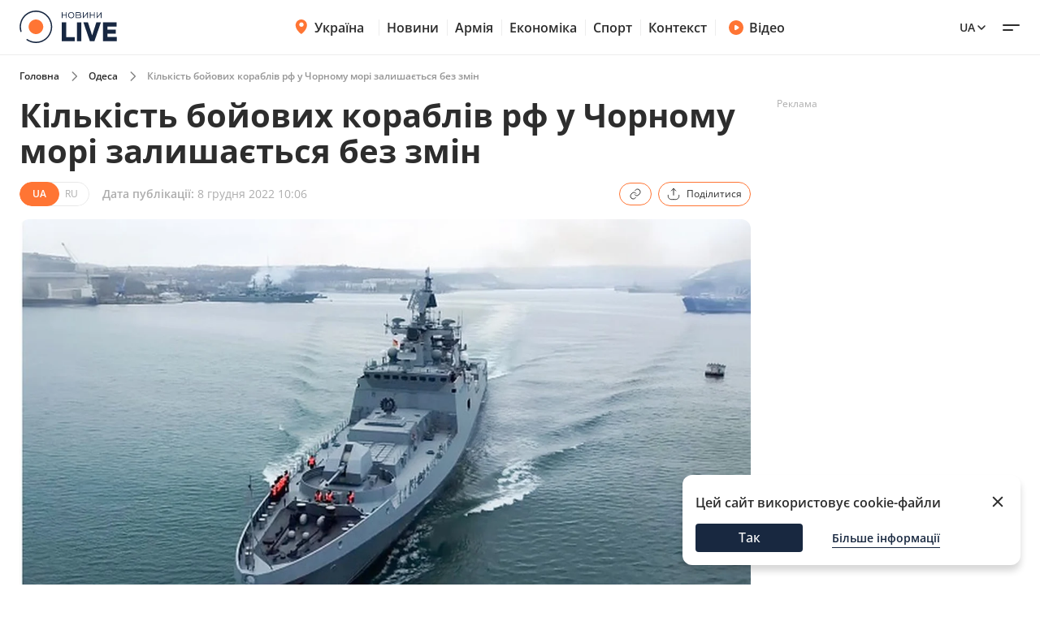

--- FILE ---
content_type: text/html; charset=utf-8
request_url: https://odesa.novyny.live/load-post-additional-data/?postId=67221&theme=None
body_size: 3848
content:

<div class="read-more__inner">
  


<div class="grid-item ">
  <a href="https://kyiv.novyny.live/u-polshchi-vidkrili-zbir-na-generator-dlia-kiieva-detali-306694.html">
      
        <img
          width="290"
          height="166"
          alt="У Польщі відкрили збір на генератор для Києва — деталі - 304x171"
          src=""
          data-src="https://novyny.live/cdn-cgi/imagedelivery/4_JwVYxosZqzJ7gIDJgTLA/22210af1-2876-4f27-9e76-d7d9b19e0900/small"
          class="lazy"
          sizes="(max-width: 500px) 400px,(max-width: 1024px) 48vw, 296px"
        />
      
      
  </a>
  <p class="grid-item__title">
    <a href="https://kyiv.novyny.live/u-polshchi-vidkrili-zbir-na-generator-dlia-kiieva-detali-306694.html"> У Польщі відкрили збір на генератор для Києва — деталі </a>
  </p>
  
</div>


<div class="grid-item ">
  <a href="https://sport.novyny.live/kostiuk-ta-iastremska-nespodivano-provalili-start-australian-open-306688.html">
      
        <img
          width="290"
          height="166"
          alt="Костюк та Ястремська несподівано провалили старт Australian Open - 304x171"
          src=""
          data-src="https://novyny.live/cdn-cgi/imagedelivery/4_JwVYxosZqzJ7gIDJgTLA/c1197ce2-8392-406c-ba39-737dd0815700/small"
          class="lazy"
          sizes="(max-width: 500px) 400px,(max-width: 1024px) 48vw, 296px"
        />
      
      
  </a>
  <p class="grid-item__title">
    <a href="https://sport.novyny.live/kostiuk-ta-iastremska-nespodivano-provalili-start-australian-open-306688.html"> Костюк та Ястремська несподівано провалили старт Australian Open </a>
  </p>
  
</div>


<div class="grid-item ">
  <a href="https://kyiv.novyny.live/u-kiievi-budinki-bez-opalennia-ekspert-dav-kiianam-trivozhnu-poradu-306692.html">
      
        <img
          width="290"
          height="166"
          alt="У Києві будинки без опалення — експерт дав киянам тривожну пораду - 304x171"
          src=""
          data-src="https://novyny.live/cdn-cgi/imagedelivery/4_JwVYxosZqzJ7gIDJgTLA/588599ce-bf5a-4f24-19c9-6cc382c99600/small"
          class="lazy"
          sizes="(max-width: 500px) 400px,(max-width: 1024px) 48vw, 296px"
        />
      
      
  </a>
  <p class="grid-item__title">
    <a href="https://kyiv.novyny.live/u-kiievi-budinki-bez-opalennia-ekspert-dav-kiianam-trivozhnu-poradu-306692.html"> У Києві будинки без опалення — експерт дав киянам тривожну пораду </a>
  </p>
  
</div>


</div>
$*

<div class="grid-item">
  <a href="https://videos.novyny.live/news/pidvishchennia-zarplat-ta-pilgi-biznesu-interviu-getmantseva-306496.html"><img src="https://i.ytimg.com/vi_webp/rJoYY20gjOo/mqdefault.webp"
      alt="Підвищення зарплат та пільги бізнесу — інтервʼю Гетманцева - 304x171" loading="lazy" width="304"
      height="171" /></a>
  <h3 class="grid-item__title">
    <a href="https://videos.novyny.live/news/pidvishchennia-zarplat-ta-pilgi-biznesu-interviu-getmantseva-306496.html"> Підвищення зарплат та пільги бізнесу — інтервʼю Гетманцева </a>
  </h3>
  <span class="grid-item__date">16 Січень 21:00</span>
</div>

<div class="grid-item">
  <a href="https://videos.novyny.live/news/zelenskii-zrobiv-zaiavu-shchodo-defitsitu-elektroenergiyi-vechirlive-306475.html"><img src="https://i.ytimg.com/vi_webp/D68LUPyRBmY/mqdefault.webp"
      alt="Зеленський зробив заяву щодо дефіциту електроенергії — Вечір.LIVE - 304x171" loading="lazy" width="304"
      height="171" /></a>
  <h3 class="grid-item__title">
    <a href="https://videos.novyny.live/news/zelenskii-zrobiv-zaiavu-shchodo-defitsitu-elektroenergiyi-vechirlive-306475.html"> Зеленський зробив заяву щодо дефіциту електроенергії — Вечір.LIVE </a>
  </h3>
  <span class="grid-item__date">16 Січень 17:50</span>
</div>

<div class="grid-item">
  <a href="https://videos.novyny.live/news/ukrayina-otrimaie-dodatkovi-energopotuzhnosti-z-ies-efir-denlive-306419.html"><img src="https://novyny.live/cdn-cgi/imagedelivery/4_JwVYxosZqzJ7gIDJgTLA/57b6cded-b190-4606-5f58-52ed3225c400/small"
      alt="Україна отримає додаткові енергопотужності з ЄС — ефір День.LIVE - 304x171" loading="lazy" width="304"
      height="171" /></a>
  <h3 class="grid-item__title">
    <a href="https://videos.novyny.live/news/ukrayina-otrimaie-dodatkovi-energopotuzhnosti-z-ies-efir-denlive-306419.html"> Україна отримає додаткові енергопотужності з ЄС — ефір День.LIVE </a>
  </h3>
  <span class="grid-item__date">16 Січень 13:20</span>
</div>

<div class="grid-item">
  <a href="https://videos.novyny.live/news/ukrayina-sklikaie-energetichnii-ramshtain-efir-ranoklive-306321.html"><img src="https://i.ytimg.com/vi_webp/DzJY32yQcdU/mqdefault.webp"
      alt="Україна скликає енергетичний Рамштайн — ефір Ранок.LIVE - 304x171" loading="lazy" width="304"
      height="171" /></a>
  <h3 class="grid-item__title">
    <a href="https://videos.novyny.live/news/ukrayina-sklikaie-energetichnii-ramshtain-efir-ranoklive-306321.html"> Україна скликає енергетичний Рамштайн — ефір Ранок.LIVE </a>
  </h3>
  <span class="grid-item__date">16 Січень 08:00</span>
</div>


$*





    



    
    
    <div class="sidebar-item  "><h4><span class="sidebar-item__time">14:05</span><a href="https://novyny.live/ekonomi/chi-mozhna-rubati-na-drova-dereva-bilia-svogo-budinku-u-2026-rotsi-305198.html">
                        
                            Чи можна рубати на дрова дерева біля свого будинку у 2026 році
                        
                    </a></h4></div>

    <div class="sidebar-item  "><h4><span class="sidebar-item__time">17:35</span><a href="https://novyny.live/ekonomi/tsini-na-iaitsia-mozhut-viklikati-posmishku-shcho-vidbuvaietsia-v-atb-305223.html">
                        
                            Ціни на яйця можуть викликати посмішку — що відбувається в АТБ
                        
                    </a></h4></div>



    
    <span class="sidebar__date ">11 січня 2026</span>
    
    
    <div class="sidebar-item  "><h4><span class="sidebar-item__time">15:22</span><a href="https://finance.novyny.live/skilki-zarobliaie-administrator-v-bukoveli-sumi-u-novomu-sezoni-304421.html">
                        
                            Скільки заробляє адміністратор в Буковелі — суми у новому сезоні
                        
                    </a></h4></div>



    
    <span class="sidebar__date ">8 січня 2026</span>
    
    
    <div class="sidebar-item  "><h4><span class="sidebar-item__time">11:22</span><a href="https://realty.novyny.live/zhitlo-pid-zagrozoiu-chomu-mozhut-anuliuvati-pravo-vlasnosti-u-2026-304787.html">
                        
                            Житло під загрозою — чому можуть анулювати право власності у 2026
                        
                    </a></h4></div>



    
    <span class="sidebar__date ">17 січня 2026</span>
    
    
    <div class="sidebar-item  "><h4><span class="sidebar-item__time">13:02</span><a href="https://novyny.live/ekonomi/novi-tsini-na-produkti-v-supermarketakh-shcho-viddaiut-zi-znizhkami-306554.html">
                        
                            Нові ціни на продукти в супермаркетах — що віддають зі знижками
                        
                    </a></h4></div>



    
    <span class="sidebar__date ">6 січня 2026</span>
    
    
    <div class="sidebar-item  "><h4><span class="sidebar-item__time">08:00</span><a href="https://finance.novyny.live/groshova-dopomoga-vid-karitas-khto-mozhe-otrimati-760-dolariv-304341.html">
                        
                            Грошова допомога від Карітас — хто може отримати 760 доларів
                        
                    </a></h4></div>



    
    <span class="sidebar__date ">10 січня 2026</span>
    
    
    <div class="sidebar-item  "><h4><span class="sidebar-item__time">19:15</span><a href="https://novyny.live/ekonomi/viyizd-u-polshchu-skilki-gotivki-minimalno-treba-mati-u-2026-305228.html">
                        
                            Виїзд у Польщу — скільки готівки мінімально треба мати у 2026
                        
                    </a></h4></div>



    
    <span class="sidebar__date ">9 січня 2026</span>
    
    
    <div class="sidebar-item  "><h4><span class="sidebar-item__time">15:08</span><a href="https://kyiv.novyny.live/dvi-tets-u-kiievi-ne-pratsiuiut-koli-budinkam-povernut-teplo-305074.html"><b>Дві ТЕЦ у Києві не працюють — коли будинкам повернуть тепло</b></a></h4></div>



    
    <span class="sidebar__date ">10 січня 2026</span>
    
    
    <div class="sidebar-item  "><h4><span class="sidebar-item__time">15:25</span><a href="https://finance.novyny.live/skilki-nova-poshta-bere-za-1-kg-posilki-tarifi-u-2026-rotsi-304452.html">
                        
                            Скільки Нова пошта бере за 1 кг посилки — тарифи у 2026 році
                        
                    </a></h4></div>



    
    <span class="sidebar__date ">7 січня 2026</span>
    
    
    <div class="sidebar-item  "><h4><span class="sidebar-item__time">14:42</span><a href="https://novyny.live/ekonomi/skilki-rokiv-treba-zhiti-v-chekhiyi-shchob-otrimati-gromadianstvo-304641.html">
                        
                            Скільки років треба жити в Чехії, щоб отримати громадянство
                        
                    </a></h4></div>





$*





    





$*





    



    
    
    <div class="sidebar-item  sidebar-item_article"><a href="https://news.novyny.live/vid-miru-do-protsvitannia-shcho-zminiuietsia-v-golovakh-partneriv-304842.html" class="sidebar-item_article-link"><img src="https://novyny.live/cdn-cgi/imagedelivery/4_JwVYxosZqzJ7gIDJgTLA/ee8e65d2-b5fc-495e-b1fb-27679f1aa800/small" alt="Від миру до процвітання — що змінюється в головах партнерів - 60x60"/></a><h4><span class="sidebar-item__time">06:29</span><a href="https://news.novyny.live/vid-miru-do-protsvitannia-shcho-zminiuietsia-v-golovakh-partneriv-304842.html"><b>Від миру до процвітання — що змінюється в головах партнерів</b></a></h4></div>



    
    <span class="sidebar__date sidebar__date_article">5 січня 2026</span>
    
    
    <div class="sidebar-item  sidebar-item_article"><a href="https://armiya.novyny.live/gur-pokazalo-nazemni-roboti-shcho-zaminiaiut-liudei-303842.html" class="sidebar-item_article-link"><img src="https://novyny.live/cdn-cgi/imagedelivery/4_JwVYxosZqzJ7gIDJgTLA/ba37166d-8572-4d1e-60ad-d7c500b4c700/small" alt="ГУР показало наземні роботи, що заміняють людей - 60x60"/></a><h4><span class="sidebar-item__time">06:26</span><a href="https://armiya.novyny.live/gur-pokazalo-nazemni-roboti-shcho-zaminiaiut-liudei-303842.html"><b>ГУР показало наземні роботи, що заміняють людей</b></a></h4></div>



    
    <span class="sidebar__date sidebar__date_article">15 січня 2026</span>
    
    
    <div class="sidebar-item  sidebar-item_article"><a href="https://odesa.novyny.live/zhittia-v-blekauti-chi-planuiut-odesiti-viyizhdzhati-z-mista-305808.html" class="sidebar-item_article-link"><img src="https://novyny.live/cdn-cgi/imagedelivery/4_JwVYxosZqzJ7gIDJgTLA/92ed64a1-2036-45ad-b8c1-4cb0d6174400/small" alt="Життя в блекаути — чи планують одесити виїжджати з міста - 60x60"/></a><h4><span class="sidebar-item__time">06:33</span><a href="https://odesa.novyny.live/zhittia-v-blekauti-chi-planuiut-odesiti-viyizhdzhati-z-mista-305808.html">
                        
                            Життя в блекаути — чи планують одесити виїжджати з міста
                        
                    </a></h4></div>



    
    <span class="sidebar__date sidebar__date_article">7 січня 2026</span>
    
    
    <div class="sidebar-item  sidebar-item_article"><a href="https://news.novyny.live/v-ukrayini-zaprovadili-bezkoshtovnii-skrining-zdorovia-304518.html" class="sidebar-item_article-link"><img src="https://novyny.live/cdn-cgi/imagedelivery/4_JwVYxosZqzJ7gIDJgTLA/ccc3ef3e-6c0b-4bc4-e8c6-59d26fa95500/small" alt="В Україні запровадили безкоштовний скринінг здоровʼя - 60x60"/></a><h4><span class="sidebar-item__time">05:59</span><a href="https://news.novyny.live/v-ukrayini-zaprovadili-bezkoshtovnii-skrining-zdorovia-304518.html"><b>В Україні запровадили безкоштовний скринінг здоровʼя</b></a></h4></div>



    
    <span class="sidebar__date sidebar__date_article">5 січня 2026</span>
    
    
    <div class="sidebar-item  sidebar-item_article"><a href="https://news.novyny.live/zelenskii-zapuskaie-velike-perezavantazhennia-vladi-detali-304272.html" class="sidebar-item_article-link"><img src="https://novyny.live/cdn-cgi/imagedelivery/4_JwVYxosZqzJ7gIDJgTLA/e1196fa8-a111-49b5-028e-ddeee6e7ca00/small" alt="Зеленський запускає велике перезавантаження влади: деталі - 60x60"/></a><h4><span class="sidebar-item__time">20:35</span><a href="https://news.novyny.live/zelenskii-zapuskaie-velike-perezavantazhennia-vladi-detali-304272.html"><b>Зеленський запускає велике перезавантаження влади: деталі</b></a></h4></div>



    
    <span class="sidebar__date sidebar__date_article">8 січня 2026</span>
    
    
    <div class="sidebar-item  sidebar-item_article"><a href="https://odesa.novyny.live/rinok-cheremushki-v-odesi-shcho-podorozhchalo-pislia-sviat-304844.html" class="sidebar-item_article-link"><img src="https://novyny.live/cdn-cgi/imagedelivery/4_JwVYxosZqzJ7gIDJgTLA/3ff81354-9cb2-4bc0-0807-44ece6695300/small" alt="Ринок Черемушки в Одесі — що подорожчало після свят - 60x60"/></a><h4><span class="sidebar-item__time">21:33</span><a href="https://odesa.novyny.live/rinok-cheremushki-v-odesi-shcho-podorozhchalo-pislia-sviat-304844.html">
                        
                            Ринок Черемушки в Одесі — що подорожчало після свят
                        
                    </a></h4></div>



    
    <span class="sidebar__date sidebar__date_article">6 січня 2026</span>
    
    
    <div class="sidebar-item  sidebar-item_article"><a href="https://news.novyny.live/novoiulianskii-i-grigorianskii-kalendari-rizni-dati-odna-vira-304447.html" class="sidebar-item_article-link"><img src="https://novyny.live/cdn-cgi/imagedelivery/4_JwVYxosZqzJ7gIDJgTLA/257bab25-7312-4eeb-d6df-4786bb8c9500/small" alt="Новоюліанський і григоріанський календарі — різні дати, одна віра - 60x60"/></a><h4><span class="sidebar-item__time">18:04</span><a href="https://news.novyny.live/novoiulianskii-i-grigorianskii-kalendari-rizni-dati-odna-vira-304447.html">
                        
                            Новоюліанський і григоріанський календарі — різні дати, одна віра
                        
                    </a></h4></div>



    
    <span class="sidebar__date sidebar__date_article">8 січня 2026</span>
    
    
    <div class="sidebar-item  sidebar-item_article"><a href="https://news.novyny.live/osoblivi-vminnia-chim-budanov-dopomagaie-prezidentu-v-op-304869.html" class="sidebar-item_article-link"><img src="https://novyny.live/cdn-cgi/imagedelivery/4_JwVYxosZqzJ7gIDJgTLA/a48f1a0c-5192-445e-48df-bb004b942c00/small" alt="Особливі вміння — чим Буданов допомагає президенту в ОП - 60x60"/></a><h4><span class="sidebar-item__time">16:12</span><a href="https://news.novyny.live/osoblivi-vminnia-chim-budanov-dopomagaie-prezidentu-v-op-304869.html"><b>Особливі вміння — чим Буданов допомагає президенту в ОП</b></a></h4></div>



    
    <span class="sidebar__date sidebar__date_article">16 січня 2026</span>
    
    
    <div class="sidebar-item  sidebar-item_article"><a href="https://odesa.novyny.live/odesa-vzhe-misiats-bez-svitla-iaki-perspektivi-na-kinets-zimi-306183.html" class="sidebar-item_article-link"><img src="https://novyny.live/cdn-cgi/imagedelivery/4_JwVYxosZqzJ7gIDJgTLA/d1877e30-578d-488b-877a-e3091848b100/small" alt="Одеса вже місяць без світла — які перспективи на кінець зими - 60x60"/></a><h4><span class="sidebar-item__time">06:33</span><a href="https://odesa.novyny.live/odesa-vzhe-misiats-bez-svitla-iaki-perspektivi-na-kinets-zimi-306183.html">
                        
                            Одеса вже місяць без світла — які перспективи на кінець зими
                        
                    </a></h4></div>



    
    <span class="sidebar__date sidebar__date_article">12 січня 2026</span>
    
    
    <div class="sidebar-item  sidebar-item_article"><a href="https://odesa.novyny.live/iaki-ekonomichni-siurprizi-chekaiut-ukrayinu-vartist-valiuti-304258.html" class="sidebar-item_article-link"><img src="https://novyny.live/cdn-cgi/imagedelivery/4_JwVYxosZqzJ7gIDJgTLA/66c917c2-0a5d-4ef4-07e7-62ef14537d00/small" alt="Які економічні сюрпризи чекають Україну — вартість валюти - 60x60"/></a><h4><span class="sidebar-item__time">22:33</span><a href="https://odesa.novyny.live/iaki-ekonomichni-siurprizi-chekaiut-ukrayinu-vartist-valiuti-304258.html">
                        
                            Які економічні сюрпризи чекають Україну — вартість валюти
                        
                    </a></h4></div>






--- FILE ---
content_type: application/javascript
request_url: https://odesa.novyny.live/static/news/js/load_next_post_new.js?v=1.0.27
body_size: 2472
content:
// used to keep track of viewed posts
viewedPosts = new Set();
viewedPosts.add(window.postData.id);

let lastScrollY = window.scrollY;

// Variable to store the scroll direction
let isScrollingUp = false;

// function to detect if user is scrolling up or down
function handleScroll() {
  const currentScrollY = window.scrollY;

  if (currentScrollY > lastScrollY) {
    // User is scrolling down
    isScrollingUp = false;
  } else if (currentScrollY < lastScrollY) {
    isScrollingUp = true;
  }

  // Update the last scroll position
  lastScrollY = currentScrollY;
}

// when scrolling, check if user is scrolling up or down
window.addEventListener('scroll', handleScroll);

// update analytics when user scrolls to the post
function updateAnalytics(new_url, postId) {
  // Analytics
  window.dataLayer.push({
    event: "page_view",
    page_path: new_url
  });

  window.dataLayer.push({
    event: "scroll_page_view",
    page_path: new_url
  });

  // Send new url to Gemius
  var pp_gemius_identifier = 'AkVATWe5cyrDjxZ_dsWoovWWTBlRcSxLCfL22zlze0f.k7';

  // lines below shouldn't be edited
  function gemius_pending(i) {
      window[i] = window[i] || function () {
          var x = window[i + '_pdata'] = window[i + '_pdata'] || [];
          x[x.length] = arguments;
      };
  };
  gemius_pending('gemius_hit');
  gemius_pending('gemius_event');
  gemius_pending('pp_gemius_hit');
  gemius_pending('pp_gemius_event');
  (function (d, t) {
      try {
          var gt = d.createElement(t), s = d.getElementsByTagName(t)[0],
              l = 'http' + ((location.protocol == 'https:') ? 's' : '');
          gt.setAttribute('async', 'async');
          gt.setAttribute('defer', 'defer');
          gt.src = l + '://gaua.hit.gemius.pl/xgemius.js';
          s.parentNode.insertBefore(gt, s);
      } catch (e) {
      }
  })(document, 'script');

  // Send new url to onthe
  window._io_config = window._io_config || {};
  window._io_config["0.2.0"] = window._io_config["0.2.0"] || [];
  let onthe_data = window.postsOntheData[postId];
  window._io_config["0.2.0"].push(onthe_data);

  // Rerun onthe
  reRunScriptById('onthe_script');
}


// hash to store previous urls for each post
const prevUrlsHash = {};
const scrolledToPost = (entries, observer) => {
    entries.forEach(entry => {
      let url = entry.target.parentElement.parentElement.dataset.url;

      if (entry.isIntersecting && !isScrollingUp) {
        prevUrlsHash[url] = window.location.href;
      }

      if (entry.isIntersecting) {
        // console.log("IN", entry.target);
        window.history.pushState({}, '', url);
        updateAnalytics(url, entry.target.dataset.postId);

        // add one view to the post
        if (!viewedPosts.has(entry.target.dataset.postId)) {
            fetch(`/post/${entry.target.dataset.postId}/add_view/`).then(response => {
                if (!response.ok) {
                    throw new Error('Network response was not ok');
                }
                viewedPosts.add(entry.target.dataset.postId);
            });
        }
      } 
      if (isScrollingUp && !entry.isIntersecting && prevUrlsHash[url]) {
        window.history.pushState({}, '', prevUrlsHash[url]);
        updateAnalytics(prevUrlsHash[url], entry.target.dataset.postId);
      }
    });
};

const postObserver = new IntersectionObserver(scrolledToPost, {
    root: null, // Observe relative to the viewport
    rootMargin: '100px', // No extra margins
    threshold: 1
});

// observe initial post
let initialPostContainer = document.querySelector(`#article-${window.postData.id} h1`);
// postObserver.observe(initialPostContainer);


let loadingNextPost = false;
let noMorePosts = false;

let postsCount = 1; // used for Advertisement

// Function to execute a script by its ID
function reRunScriptById(scriptId) {
  const scriptElement = document.getElementById(scriptId);

  if (scriptElement) {
      // Clone the script element
      const newScript = document.createElement("script");
      newScript.id = scriptId;
      newScript.src = scriptElement.src;
      newScript.async = true;

      // Append the new script to the body to trigger execution
      document.body.appendChild(newScript);
      // Remove old script from the DOM
      scriptElement.remove();
  } else {
      console.error("Script with the given ID not found.");
  }
}


window.addEventListener('scroll', (ev) => {
    if (noMorePosts) {
        let sidebars = document.querySelector('.sidebars');
        if (sidebars) {
          sidebars.style.maxHeight = 'none';
        }
        return;
    }

    if (loadingNextPost) {
        return;
    }
    
    // if (noMorePosts) {
    //     // make sidebars normal again
    //     let sidebars = document.querySelector('.sidebars');
    //     sidebars.style.maxHeight = 'none';
    //     return;
    // }
    
    let newsContainer = document.getElementById('news-container');
    // take into account posts that were already loaded
    let offset = 0;
    if (newsContainer.dataset.offset) {
        offset = newsContainer.dataset.offset;
        offset = parseInt(offset);
    }

    // load no more than 10 posts
    if (offset > 9) {
        // make sidebars normal again
        let sidebars = document.querySelector('.sidebars');
        if (sidebars) {
          sidebars.style.maxHeight = 'none';
        }
        return;
    }

    let postBlockList = document.querySelectorAll('.single-post-content');
    let lastPostBlock = postBlockList[postBlockList.length - 1];
    let heightToPostEnd = lastPostBlock.getBoundingClientRect().bottom;

    // Load next post when user scrolls to the bottom of the page
    if (heightToPostEnd < window.innerHeight) {
        loadingNextPost = true;
        const localePath = window.locale === 'uk' ? '' : `${window.locale}/`;
        let url = `/${localePath}next_post/${postId}/`;

        url += `?offset=${offset}`;

        url += `&post_num=${postsCount+1}`;

        fetch(url, {
            // 'headers': {
            //     'Accept-Language': LANG,
            // }
        }).then(response => {
            if (!response.ok) {
                noMorePosts = true;
                throw new Error('Network response was not ok');
            }
            return response.json();
        }).then(json => {
            html = json.html;
            new_url = json.new_url;

            // Append line separator to separate posts
            let divEl = document.createElement('div');
            divEl.classList.add('article-separator');
            divEl.innerHTML = `<span>${window.glblMessages[window.locale].nextArticle}</span>`;
            newsContainer.appendChild(divEl);
            
            // append next loaded post content
            const articleWrapper = document.createElement('div');
            articleWrapper.innerHTML = html;
            articleWrapper.classList.add('article-wrapper');

            // apply share btn handling
            const shareBtnWrapperElements = articleWrapper.querySelectorAll('.share-btn-wrapper');
            window?.applyShareBtnHandling(shareBtnWrapperElements, new_url);

            // apply functionality for popup
            window.initializeArticlePopup(articleWrapper, articleWrapper.querySelector('.content .content__inner'));

            // initialize progress bar
            // initProgressBar(articleWrapper.querySelector('.content-progress-bar'), articleWrapper.querySelector('.content__wrapp'));

            newsContainer.appendChild(articleWrapper);

            newsContainer.dataset.offset = offset + 1;
            loadingNextPost = false;

            // initialize js code
            // read more slider
            window.postData.id = json.post.id;
            window.postData.theme = json.post.theme_id;
            window.getData().then();

            // lazy images
            initializeLazyLoad();

            // Initialize Iframely embeds on page load
            iframely.load();

            // Update the URL in the browser
            // window.history.pushState({}, '', new_url);
            prevUrlsHash[new_url] = window.location.href;
            let allPostImages = document.querySelectorAll('.single-post-content .content__main-image');
            allPostImages.forEach(postImage => {
                postImage.dataset.postId = json.post.id; // used for views counter
                postObserver.observe(postImage);
            });
            // postObserver.observe(newPostContainer);

            // load ads
            window.calculateSidebarsHeights(articleWrapper);

            // Update ads
            postsCount += 1;
            // articleWrapper.querySelectorAll('.adsbygoogle').forEach(() => {
            // window.adsbygoogle?.push({});
            articleWrapper.querySelectorAll('.adsbygoogle').forEach(() => {
              window.adsbygoogle?.push({});
            });
            // })

            // save onthe data
            window.postsOntheData[json.post.id] = {
              page_url: new_url,
              page_url_canonical: new_url,
              page_title: json.post.seo_title,
              page_type: "article",
              page_language: window.locale,
              article_publication_date: json.post.published_at,
              article_authors: [json.post.authors[0]],
              article_categories: json.post.categories,
            }
        });
    }
});


